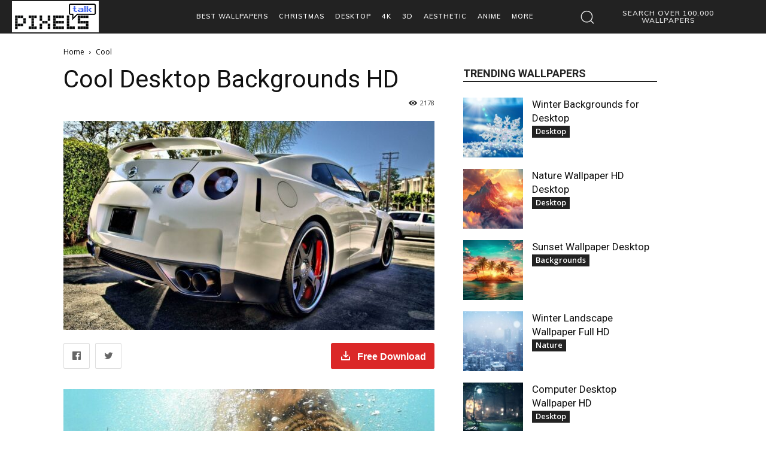

--- FILE ---
content_type: text/html; charset=UTF-8
request_url: https://www.pixelstalk.net/wp-admin/admin-ajax.php?td_theme_name=Newspaper&v=12.6.8
body_size: -544
content:
{"200958":2178}

--- FILE ---
content_type: text/html; charset=utf-8
request_url: https://www.google.com/recaptcha/api2/aframe
body_size: 268
content:
<!DOCTYPE HTML><html><head><meta http-equiv="content-type" content="text/html; charset=UTF-8"></head><body><script nonce="Foj42nOgEyZbcljxKA44BQ">/** Anti-fraud and anti-abuse applications only. See google.com/recaptcha */ try{var clients={'sodar':'https://pagead2.googlesyndication.com/pagead/sodar?'};window.addEventListener("message",function(a){try{if(a.source===window.parent){var b=JSON.parse(a.data);var c=clients[b['id']];if(c){var d=document.createElement('img');d.src=c+b['params']+'&rc='+(localStorage.getItem("rc::a")?sessionStorage.getItem("rc::b"):"");window.document.body.appendChild(d);sessionStorage.setItem("rc::e",parseInt(sessionStorage.getItem("rc::e")||0)+1);localStorage.setItem("rc::h",'1769083970758');}}}catch(b){}});window.parent.postMessage("_grecaptcha_ready", "*");}catch(b){}</script></body></html>

--- FILE ---
content_type: application/javascript; charset=utf-8
request_url: https://fundingchoicesmessages.google.com/f/AGSKWxVoT2vMyoiBJNsNHiqQ_2THF7YsNwmPfTqeCZ8TaJy7amAsMqt13Zmp-RHvT0OTAQZgDyHZlu_S2T1PwpsFeuh7LjvAEWM-CwqrdI5wvew1RpG9LaHnO_LrekJ_tdv2Rj6WSghghO3TlBq3dDaw32U9Bjb8vWdeg87UJZd_Us2i9fylZQAL5cDD9E_8/_/leaderboardadblock._static/ads//adreload?/data/init2?site_id=/getAdList?
body_size: -1289
content:
window['66a68616-5dbe-45f4-b230-1e7d169e3914'] = true;